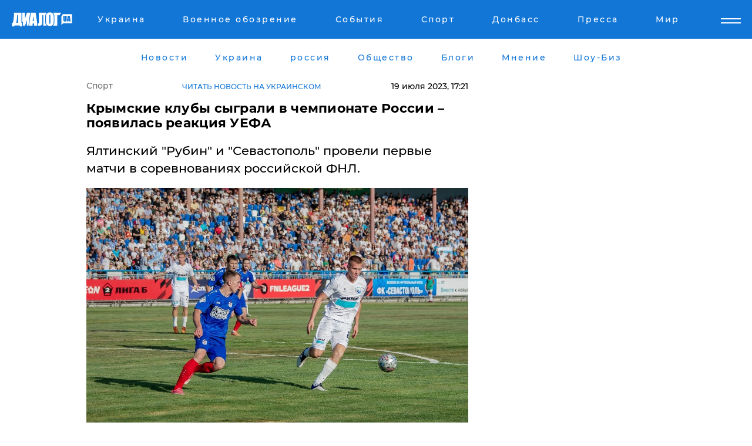

--- FILE ---
content_type: text/html; charset=UTF-8
request_url: https://sport.dialog.ua/277697_1689776152
body_size: 11134
content:
<!DOCTYPE html>
<html xmlns="http://www.w3.org/1999/xhtml" dir="ltr" lang="ru" xmlns:og="http://ogp.me/ns#">
<head>
    <meta http-equiv="Content-Type" content="text/html; charset=utf-8" />
    <meta name="viewport" content="width=device-width, initial-scale=1">

    <title>Крымские клубы сыграли в чемпионате России – появилась реакция УЕФА  - | Диалог.UA</title>
    <meta name="description" content="Ялтинский &quot;Рубин&quot; и &quot;Севастополь&quot; провели первые матчи в соревнованиях российской ФНЛ. ">
    <meta name="keywords" content=", футбол, Крым, чемпионат России, Рубин, Севастополь, ФНЛ, Вторая лига, УЕФА, УАФ  укр нет, последние новости дня">
    <link rel="canonical" href="https://sport.dialog.ua/277697_1689776152"/>
    
                        <link rel="amphtml" href="https://sport.dialog.ua/277697_1689776152/amp">
            
     <meta http-equiv="x-dns-prefetch-control" content="on">
 <link rel="dns-prefetch" href="//google-analytics.com">
 <link rel="dns-prefetch" href="//connect.facebook.net">
 <link rel="dns-prefetch" href="//securepubads.g.doubleclick.net">
 <link rel="preconnect" href="//securepubads.g.doubleclick.net">
 <link rel="dns-prefetch" href="//cm.g.doubleclick.net">
 <link rel="preconnect" href="//cm.g.doubleclick.net">
 <link rel="dns-prefetch" href="//counter.yadro.ru">
 <link rel="dns-prefetch" href="//www.googletagmanager.com/">
 <link rel='dns-prefetch' href='https://ajax.googleapis.com'/>
    <meta name='yandex-verification' content='7fdab9f0679cc6c0'/>

    <!-- news_keywords (only for news/index) -->
    
    <meta name="author" content="Dialog.ua">
    <link rel="shortcut icon" href="/favicon.ico">

            <link rel="stylesheet" href="/css/style.min.css?ver=12" type="text/css">
    
    <style>
        /** =================== MONTSERRAT =================== **/

        /** Montserrat Thin **/
        @font-face {
            font-family: "Montserrat";
            font-display: swap;
            font-weight: 100;
            font-style: normal;
            src: url("/css/fonts/Montserrat-Thin.woff2") format("woff2"),
            url("/css/fonts/Montserrat-Thin.woff") format("woff");
        }

        /** Montserrat Thin-Italic **/
        @font-face {
            font-family: "Montserrat";
            font-display: swap;
            font-weight: 100;
            font-style: italic;
            src: url("/css/fonts/Montserrat-ThinItalic.woff2") format("woff2"),
            url("/css/fonts/Montserrat-ThinItalic.woff") format("woff");
        }

        /** Montserrat Light **/
        @font-face {
            font-family: "Montserrat";
            font-display: swap;
            font-weight: 300;
            font-style: normal;
            src: url("/css/fonts/Montserrat-Light.woff2") format("woff2"),
            url("/css/fonts/Montserrat-Light.woff") format("woff");
        }

        /** Montserrat Light-Italic **/
        @font-face {
            font-family: "Montserrat";
            font-display: swap;
            font-weight: 300;
            font-style: italic;
            src: url("/css/fonts/Montserrat-LightItalic.woff2") format("woff2"),
            url("/css/fonts/Montserrat-LightItalic.woff") format("woff");
        }


        /** Montserrat Medium **/
        @font-face {
            font-family: "Montserrat";
            font-display: swap;
            font-weight: 500;
            font-style: normal;
            src: url("/css/fonts/Montserrat-Medium.woff2") format("woff2"),
            url("/css/fonts/Montserrat-Medium.woff") format("woff");
        }

        /** Montserrat Bold **/
        @font-face {
            font-family: "Montserrat";
            font-display: swap;
            font-weight: 600;
            font-style: normal;
            src: url("/css/fonts/Montserrat-Bold.woff2") format("woff2"),
            url("/css/fonts/Montserrat-Bold.woff") format("woff");
        }

        /** Montserrat ExtraBold **/
        @font-face {
            font-family: "Montserrat";
            font-display: swap;
            font-weight: 800;
            font-style: normal;
            src: url("/css/fonts/Montserrat-ExtraBold.woff2") format("woff2"),
            url("/css/fonts/Montserrat-ExtraBold.woff") format("woff");
        }
    </style>

    <!-- og meta -->
    <!-- Facebook Meta -->
    <meta property="fb:app_id" content="1010365385685044" />
    <meta property="og:url" content="https://sport.dialog.uahttps://sport.dialog.ua/277697_1689776152" />
    <meta property="og:site_name" content="Диалог.UA" />
    <meta property="og:title" content='Крымские клубы сыграли в чемпионате России – появилась реакция УЕФА ' />
    <meta property="og:type" content="article">
    <meta property="og:description" content='Ялтинский "Рубин" и "Севастополь" провели первые матчи в соревнованиях российской ФНЛ. ' />
    <meta property="og:image" content="https://sport.dialog.ua/images/news/1dc5f4e26806bd781a1df70dfbb392ba.jpg" />
            <meta property="og:image:width" content="1280" />
        <meta property="og:image:height" content="852" />
    <!-- Twitter Meta -->
<meta name="twitter:card" content="summary_large_image">
<meta name="twitter:site" content="@Dialog_UA">
<meta name="twitter:creator" content="@Dialog_UA">
<meta name="twitter:title" content="Крымские клубы сыграли в чемпионате России – появилась реакция УЕФА ">
<meta name="twitter:description" content="Ялтинский &quot;Рубин&quot; и &quot;Севастополь&quot; провели первые матчи в соревнованиях российской ФНЛ. ">
<meta name="twitter:image" content="https://sport.dialog.ua/images/news/1dc5f4e26806bd781a1df70dfbb392ba.jpg">
<meta name="twitter:domain" content="sport.dialog.ua>">    <meta name="google-site-verification" content="jZKJrW_rC4oKR50hCSQ9LFM1XjJbWaQQnPgLYvrSx00" />

    <!-- Google tag (gtag.js) -->
    <script async src="https://www.googletagmanager.com/gtag/js?id=G-HJDW518ZWK" type="21780e73227fc05f884c62b0-text/javascript"></script>
    <script type="21780e73227fc05f884c62b0-text/javascript">
      window.dataLayer = window.dataLayer || [];
      function gtag(){dataLayer.push(arguments);}
      gtag('js', new Date());

      gtag('config', 'G-HJDW518ZWK');
    </script>
    
    <link rel="manifest" href="/manifest.json">

    <link rel="alternate" hreflang="ru" href="https://sport.dialog.ua/277697_1689776152" /><link rel="alternate" hreflang="uk" href="https://sport.dialog.ua/ukr/277697_1689776152" />
    
    <link rel="apple-touch-icon" href="/img/apple-touch-icon.png">

    </head>
<body>
<div class="overlay"></div>

<div class="header_contn">
    <header class="sticky">
        <div class="container">
            <div class="header-content">
                <div class="header-logo">

                    
                    
                    <a href="https://www.dialog.ua" class="logo">
                        <img src="/css/images/logo.svg" class="logo-main" alt="" width="103" height="24">
                    </a>
                </div>

                <nav>
                    <div class="nav-menu">
                        <ul class="main-menu">
                                                                <li><a href="https://www.dialog.ua/ukraine"><span>Украина</span></a></li>
                                                                    <li><a href="https://www.dialog.ua/war"><span>Военное обозрение</span></a></li>
                                                                    <li><a href="https://daily.dialog.ua/"><span>События</span></a></li>
                                                                    <li><a href="https://sport.dialog.ua/"><span>Спорт</span></a></li>
                                                                    <li><a href="https://www.dialog.ua/tag/274"><span>Донбасс</span></a></li>
                                                                    <li><a href="https://www.dialog.ua/press-release"><span>Пресса</span></a></li>
                                                                    <li><a href="https://www.dialog.ua/world"><span>Мир</span></a></li>
                                                        </ul>
                    </div>

                    <span class="mask"></span>
                </nav>

            </div>
    </div>
    <!-- выпадающее меню -->
    <div class="mobile-nav-wrap" role="navigation">
        <div class="mobile-header-nav ">

            <div class="menu-content">

                <div class="mobile-menu-head">

                    <a class="mobile-menu-head__close" href="#">
                        <img src="/css/images/menu-close.svg" alt="">
                    </a>

                    <span class="mobile-menu-head__logo"><a href=""> <img src="/css/images/logo.svg" alt=""></a></span>

                    <div class="language-selection__mob-menu"><a href="">UA</a></div>
                </div>

                
                <div class="menu-column">
                                                                                <span class="menu-column__title">Главная</span>
                                        <ul>

                                                    <li><a href="https://www.dialog.ua/news"><span>Все новости</span></a></li>
                                                    <li><a href="https://www.dialog.ua/russia"><span>россия</span></a></li>
                                                    <li><a href="https://www.dialog.ua/world"><span>Мир</span></a></li>
                                                    <li><a href="https://www.dialog.ua/war"><span>Военное обозрение</span></a></li>
                                                    <li><a href="https://www.dialog.ua/science"><span>Наука и Техника</span></a></li>
                                                    <li><a href="https://www.dialog.ua/business"><span>Экономика</span></a></li>
                                                    <li><a href="https://www.dialog.ua/opinion"><span>Мнение</span></a></li>
                                                    <li><a href="https://www.dialog.ua/blogs"><span>Блоги</span></a></li>
                                                    <li><a href="https://www.dialog.ua/press-release"><span>Пресса</span></a></li>
                                                    <li><a href="https://showbiz.dialog.ua/"><span>Шоу-биз</span></a></li>
                                                    <li><a href="https://www.dialog.ua/health"><span>Здоровье</span></a></li>
                                                    <li><a href="https://www.dialog.ua/ukraine"><span>Украина</span></a></li>
                                                    <li><a href="https://sport.dialog.ua/"><span>Спорт</span></a></li>
                                                    <li><a href="https://www.dialog.ua/culture"><span>Культура</span></a></li>
                                                    <li><a href="https://www.dialog.ua/tag/304"><span>Беларусь</span></a></li>
                                            </ul>
                                    </div>
                
                <div class="menu-column">
                                        <span class="menu-column__title">Города</span>
                                        <ul>

                                                    <li><a href="https://www.dialog.ua/tag/18"><span>Донецк</span></a></li>
                                                    <li><a href="https://www.dialog.ua/tag/28"><span>Луганск</span></a></li>
                                                    <li><a href="https://www.dialog.ua/tag/23"><span>Киев</span></a></li>
                                                    <li><a href="https://www.dialog.ua/tag/29"><span>Харьков</span></a></li>
                                                    <li><a href="https://www.dialog.ua/tag/30"><span>Днепр</span></a></li>
                                                    <li><a href="https://www.dialog.ua/tag/34"><span>Львов</span></a></li>
                                                    <li><a href="https://www.dialog.ua/tag/33"><span>Одесса</span></a></li>
                                            </ul>
                                    </div>
                
                <div class="menu-column">
                                        <span class="menu-column__title">Война на Донбассе и в Крыму</span>
                                        <ul>

                                                    <li><a href="https://www.dialog.ua/tag/154"><span>"ДНР"</span></a></li>
                                                    <li><a href="https://www.dialog.ua/tag/156"><span>"ЛНР"</span></a></li>
                                                    <li><a href="https://www.dialog.ua/tag/2"><span>Оккупация Крыма</span></a></li>
                                                    <li><a href="https://www.dialog.ua/tag/27"><span>Новости Крыма</span></a></li>
                                                    <li><a href="https://www.dialog.ua/tag/274"><span>Донбасс</span></a></li>
                                                    <li><a href="https://www.dialog.ua/tag/116"><span>Армия Украины</span></a></li>
                                            </ul>
                                    </div>
                
                <div class="menu-column">
                                        <span class="menu-column__title">Лайф стайл</span>
                                        <ul>

                                                    <li><a href="https://www.dialog.ua/health"><span>Здоровье</span></a></li>
                                                    <li><a href="https://www.dialog.ua/donation.html"><span>Помощь проекту</span></a></li>
                                                    <li><a href="https://life.dialog.ua/"><span>Стиль Диалога</span></a></li>
                                                    <li><a href="https://showbiz.dialog.ua/"><span>Шоу-биз</span></a></li>
                                                    <li><a href="https://www.dialog.ua/culture"><span>Культура</span></a></li>
                                                    <li><a href="https://news.dialog.ua/"><span>Общество</span></a></li>
                                            </ul>
                                    </div>
                
                <div class="menu-column">
                                        <span class="menu-column__title">Преса</span>
                                        <ul>

                                                    <li><a href="https://www.dialog.ua/press-release"><span>Преса</span></a></li>
                                            </ul>
                                    </div>
                
                <div class="menu-column">
                                        <span class="menu-column__title">Авторское</span>
                                        <ul>

                                                    <li><a href="https://www.dialog.ua/opinion"><span>Мнение</span></a></li>
                                                    <li><a href="https://www.dialog.ua/blogs"><span>Блоги</span></a></li>
                                                    <li><a href="https://www.dialog.ua/tag/63"><span>ИноСМИ</span></a></li>
                                            </ul>
                                    </div>
                
            </div>

        </div>
    </div>

    
        <a class="mobile-menu-toggle js-toggle-menu hamburger-menu button" href="#">
            <span class="menu-item menu-item-1"></span>
            <span class="menu-item"></span>
        </a>

        <div class="language-selection language-selection--mobile">
            <a href="/ukr">
                UA            </a>
        </div>
    </header>
</div>


    <!-- MAIN PART -->
<main class="">
    <div class="container">

        <div class="top-content-menu">
            <div class="top-content-menu__nav">
                <ul>
                                                <li><a href="https://www.dialog.ua/news"><span>Новости</span></a></li>
                                                    <li><a href="https://www.dialog.ua/ukraine"><span>Украина</span></a></li>
                                                    <li><a href="https://www.dialog.ua/russia"><span>россия</span></a></li>
                                                    <li><a href="https://news.dialog.ua"><span>Общество</span></a></li>
                                                    <li><a href="https://www.dialog.ua/blogs"><span>Блоги</span></a></li>
                                                    <li><a href="https://www.dialog.ua/opinion"><span>Мнение</span></a></li>
                                                    <li><a href="https://showbiz.dialog.ua/"><span>Шоу-Биз</span></a></li>
                                        </ul>
            </div>

            <span class="mask"></span>
        </div>

        <div class="section-content section_news">

            
    <div class="main-content news_main_content">
        <div class="content content--new-inner news_content_blok  news_innner">



            
                
            
            <!-- update news button -->
            <div class="new-head">
                <script type="application/ld+json">
    {
        "@context": "http://schema.org",
        "@type": "NewsArticle",
        "mainEntityOfPage":{
            "@type":"WebPage",
            "@id":"https://sport.dialog.ua/277697_1689776152"
        },
        "headline": "Крымские клубы сыграли в чемпионате России – появилась реакция УЕФА ",
                 "image": {
            "@type": "ImageObject",
            "representativeOfPage": "true",
            "url": "https://sport.dialog.ua/images/news/1dc5f4e26806bd781a1df70dfbb392ba.jpg",
            "width": 1280,
            "height": 852        },
                    "datePublished": "2023-07-19T17:21:52+03:00",
                 "dateModified": "2023-07-20T08:20:39+03:00",
        
                "author": {
            "@type": "Person",
            "name": "Артем Малиновский",
            "url": "https://www.dialog.ua/author/Artyom_Malinovskiy"
        },
            
        "publisher": {
                "@type": "Organization",
                "name": "Dialog.ua",
                "logo": {
                    "@type": "ImageObject",
                    "url": "https://www.dialog.ua/img/publisher_logo.jpg",
                    "width": 309,
                    "height": 148
                }
            },

        "description": "Ялтинский &quot;Рубин&quot; и &quot;Севастополь&quot; провели первые матчи в соревнованиях российской ФНЛ. ",
        "articleBody": "Клубы из аннексированного Крыма впервые провели матчи в профессиональной лиге России. Ялтинский &quot;Рубин&quot; и &quot;Севастополь&quot; заявлены на сезон 2023-2024 во Вторую лигу и на минувших выходных сыграли против новокубанского &quot;Биолога&quot; и ростовского СКА.&amp;nbsp;Участие крымских клубов в турнирах РФС является прямым нарушением УЕФА, который после российской аннексии Крыма запретил крымским командам играть в лигах РФ и создал на полуострове &quot;особую зону&quot;.&amp;nbsp;Недавно УАФ подчеркнула, что включение крымских команд в чемпионат России является грубым нарушением регламента УЕФА и ФИФА, и потребовала исключить РФС из этих организаций. Отметим, на сегодняшний день, несмотря на санкции и отстранение российских клубов и сборной от турниров под эгидой УЕФА и ФИФА из-за войны РФ против Украины, РФС не исключен из этих организаций.Тем временем росСМИ&amp;nbsp;сообщают со ссылкой на пресс-службу УЕФА, что союз оценивает ситуацию с включением крымских команд в российскую Вторую лигу. В организации напомнили о запрете клубам с полуострова выступать в российских профессиональных лигах и добавили, что находятся в контакте как с УАФ, так и с РФС.&amp;nbsp;Ранее в УЕФА напомнили, что с 2015 года Крым считается&amp;nbsp;&quot;особой зоной&quot; для футбольных целей. Такой статус будет сохраняться до дальнейших распоряжений.&amp;nbsp;Напомним, глава УЕФА Александр Чеферин&amp;nbsp;не видит оснований для возвращения российских команд в европейские турниры до завершения войны РФ против Украины.&amp;nbsp;",
        "keywords": "футбол, Крым, чемпионат России, Рубин, Севастополь, ФНЛ, Вторая лига, УЕФА, УАФ "
        }

</script>
                
    <script type="application/ld+json">
    {
        "@context": "http://schema.org",
        "@type": "BreadcrumbList",
        "itemListElement": [
            {
                "@type": "ListItem",
                "position": 1,
                "item": {
                    "@id": "https://sport.dialog.ua",
                    "name": "Спорт"
                }
            }
        ]
    }
</script>

                                    <div class="breadcrumbs">
                        <a href="/">Спорт</a>
                    </div>
                

                                    <div class="read-another-language">
                        <a href="https://sport.dialog.ua/ukr/277697_1689776152">Читать новость на украинском</a>
                    </div>
                
                <span class="new-head__date">
                    19 июля 2023, 17:21                </span>
            </div>

            
            <div class="new-inner inner_news">

                <h1>Крымские клубы сыграли в чемпионате России – появилась реакция УЕФА </h1>

                <p class="preview">Ялтинский "Рубин" и "Севастополь" провели первые матчи в соревнованиях российской ФНЛ. </p>

                <p><img src="https://www.dialog.ua/images/news/1dc5f4e26806bd781a1df70dfbb392ba.jpg" alt="Крымские клубы сыграли в чемпионате России – появилась реакция УЕФА " /></p>
                
                        <div class="banner banner--news align-center align-center" style="">
        <script async src="https://pagead2.googlesyndication.com/pagead/js/adsbygoogle.js?client=ca-pub-3695032019363550" crossorigin="anonymous" type="21780e73227fc05f884c62b0-text/javascript"></script>
<!-- Под фото новость Десктоп -->
<ins class="adsbygoogle"
     style="display:block"
     data-ad-client="ca-pub-3695032019363550"
     data-ad-slot="1996806517"
     data-ad-format="auto"
     data-full-width-responsive="true"></ins>
<script type="21780e73227fc05f884c62b0-text/javascript">
     (adsbygoogle = window.adsbygoogle || []).push({});
</script>    </div>
                
                

                                                    
                
                <p>Клубы из аннексированного Крыма впервые провели матчи в профессиональной лиге России. Ялтинский "Рубин" и "Севастополь" заявлены на сезон 2023-2024 во Вторую лигу и на минувших выходных сыграли против новокубанского "Биолога" и ростовского СКА.&nbsp;</p><p>Участие крымских клубов в турнирах РФС является прямым нарушением УЕФА, который после российской аннексии Крыма запретил крымским командам играть в лигах РФ и создал на полуострове "особую зону".&nbsp;</p>        <div class="news-content-ad align-center" style="">
        <script async src="https://pagead2.googlesyndication.com/pagead/js/adsbygoogle.js?client=ca-pub-3695032019363550" crossorigin="anonymous" type="21780e73227fc05f884c62b0-text/javascript"></script>
<!-- В тело новости проверка Диалог -->
<ins class="adsbygoogle"
     style="display:block"
     data-ad-client="ca-pub-3695032019363550"
     data-ad-slot="7403794482"
     data-ad-format="auto"
     data-full-width-responsive="true"></ins>
<script type="21780e73227fc05f884c62b0-text/javascript">
     (adsbygoogle = window.adsbygoogle || []).push({});
</script>    </div>
<p><img src="https://www.dialog.ua/images/content/13c54ffd942fa9fc7fa75f8b2a8bf049.jpg"></p><p>Недавно УАФ подчеркнула, что включение крымских команд в чемпионат России является грубым нарушением регламента УЕФА и ФИФА, и потребовала<a href="https://sport.dialog.ua/276252_1687702340"> исключить</a> РФС из этих организаций. Отметим, на сегодняшний день, несмотря на санкции и отстранение российских клубов и сборной от турниров под эгидой УЕФА и ФИФА из-за войны РФ против Украины, РФС не исключен из этих организаций.</p><p><img src="https://www.dialog.ua/images/content/657d83f044ffb1908771ec8743aed253.jpg"></p><p>Тем временем росСМИ&nbsp;<a href="https://tass.ru/sport/18306253" rel="nofollow">сообщают</a> со ссылкой на пресс-службу УЕФА, что союз оценивает ситуацию с включением крымских команд в российскую Вторую лигу. В организации напомнили о запрете клубам с полуострова выступать в российских профессиональных лигах и добавили, что находятся в контакте как с УАФ, так и с РФС.&nbsp;</p><p><em>Ранее в УЕФА напомнили, что с 2015 года Крым считается&nbsp;<a href="https://sport.dialog.ua/276474_1687969587">"особой зоной"</a> для футбольных целей. Такой статус будет сохраняться до дальнейших распоряжений.&nbsp;</em></p><p><em>Напомним, глава УЕФА Александр Чеферин&nbsp;<a href="https://sport.dialog.ua/271123_1680710349">не видит</a> оснований для возвращения российских команд в европейские турниры до завершения войны РФ против Украины.&nbsp;</em></p>
                                                            <span class="author">Автор:
                        <a target="_blank" href="https://www.dialog.ua/author/Artyom_Malinovskiy">Артем Малиновский</a>                    </span>
                                                </div>

                            <div class="tags">
                                            <a target="_blank" href="https://www.dialog.ua/tag/2">Крым после аннексии</a>                                            <a target="_blank" href="https://www.dialog.ua/tag/19">Новости футбола</a>                                            <a target="_blank" href="https://www.dialog.ua/tag/581">Новости дня</a>                                            <a target="_blank" href="https://www.dialog.ua/tag/611">Новости спорта</a>                                    </div>
            
            <div class="share">
                <div class="socials">
                    <button class="open-comments mobile-hide">+ Добавить Комментарий</button>
                    <div class="shareaholic-canvas" data-app="share_buttons" data-app-id="26969635"></div>
                </div>
            </div>

            
            
                        <div class="banner mobile-hide align-center" style="width: 650px;">
        <!-- Вниз новости НВ Дизайн Диалог Декстоп -->
<ins class="adsbygoogle"
     style="display:block"
     data-ad-client="ca-pub-3660307541539783"
     data-ad-slot="3521732345"
     data-ad-format="auto"
     data-full-width-responsive="true"></ins>
<script type="21780e73227fc05f884c62b0-text/javascript">
     (adsbygoogle = window.adsbygoogle || []).push({});
</script>    </div>
                
            



            
                            <h2 class="margin-small"><a href="https://www.dialog.ua/news">Последние новости</a></h2>
<div class="news last-news">
    
        <div class="new-item">
            <p>
                <a href="https://sport.dialog.ua/327846_1769667028"><strong>Трубин забил победный гол в ворота "Реала", выведя "Бенфику" в 1/8 финала ЛЧ: видео исторического удара</strong></a>                <span class="new-item__icon"><img src="/css/images/video-icon.svg" class="video-icon" alt=""></span>            </p>
            <span class="new-item__time">08:25</span>
        </div>

    
        <div class="new-item">
            <p>
                <a href="https://sport.dialog.ua/327789_1769578711">Как технологии меняют подход врачей к отслеживанию веса и метаболического здоровья</a>                            </p>
            <span class="new-item__time">07:38</span>
        </div>

    
        <div class="new-item">
            <p>
                <a href="https://sport.dialog.ua/327749_1769521574">Новый триумф Свитолиной: украинка впервые вышла в полуфинал Australian Open, разгромив третью ракетку мира</a>                            </p>
            <span class="new-item__time">15:56</span>
        </div>

    
        <div class="new-item">
            <p>
                <a href="https://sport.dialog.ua/327596_1769188180">Эстонию лишили крупного спортивного турнира из-за принципиальной позиции по России и Беларуси  </a>                            </p>
            <span class="new-item__time">19:19</span>
        </div>

    
        <div class="new-item">
            <p>
                <a href="https://sport.dialog.ua/327593_1769186446">Украина ответила на мерзкий поступок россиянина из сборной Армении на Евро-2026 по футзалу </a>                            </p>
            <span class="new-item__time">18:49</span>
        </div>

    
        <div class="new-item">
            <p>
                <a href="https://sport.dialog.ua/327286_1768693606">Известная теннисистка Дарья Касаткина бросила Россию, сменив гражданство: "Счастлива и свободна"</a>                            </p>
            <span class="new-item__time">08:09</span>
        </div>

    
        <div class="new-item">
            <p>
                <a href="https://sport.dialog.ua/327271_1768659189">Александр Усик живет без света по 14 часов подряд: как справляется чемпион</a>                            </p>
            <span class="new-item__time">16:19</span>
        </div>

    
        <div class="new-item">
            <p>
                <a href="https://sport.dialog.ua/327186_1768546705">Ветеран и бывший "холостяк" Александр "Терен" получил награды от Зеленского</a>                            </p>
            <span class="new-item__time">09:02</span>
        </div>

    
        <div class="new-item">
            <p>
                <a href="https://sport.dialog.ua/326929_1768142052">"Нейтральная" Соболенко обратилась к Костюк после финала в Брисбене – реакция украинской теннисистки</a>                            </p>
            <span class="new-item__time">16:41</span>
        </div>

    
        <div class="new-item">
            <p>
                <a href="https://sport.dialog.ua/326922_1768135565">Украинская теннисистка Костюк после финала в Австралии обратилась с признанием про Украину</a>                            </p>
            <span class="new-item__time">14:56</span>
        </div>

    
        <div class="new-item">
            <p>
                <a href="https://sport.dialog.ua/326871_1768029698">Украинка Костюк на турнире в Австралии обыграла шестую ракетку мира Пегулу и вышла в финал</a>                            </p>
            <span class="new-item__time">09:51</span>
        </div>

    
        <div class="new-item">
            <p>
                <a href="https://sport.dialog.ua/326500_1767371310">В МОК ответили, пустят ли Россию на Олимпиаду-2026 в случае прекращения войны в Украине</a>                            </p>
            <span class="new-item__time">18:38</span>
        </div>

    
        <div class="new-item">
            <p>
                <a href="https://sport.dialog.ua/326298_1767027123">Бывший соперник Александра Усика попал в смертельное ДТП – СМИ</a>                            </p>
            <span class="new-item__time">19:02</span>
        </div>

    
        <div class="new-item">
            <p>
                <a href="https://sport.dialog.ua/325522_1765808669">ПСЖ вырезал российского вратаря Сафонова из фото, украинца Забарного оставил – в России скандал</a>                            </p>
            <span class="new-item__time">16:29</span>
        </div>

    
        <div class="new-item">
            <p>
                <a href="https://sport.dialog.ua/325518_1765805717">Украинские ветераны покорили Oceanman Dubai: все медали в категории Inspiration у сборной Украины</a>                            </p>
            <span class="new-item__time">15:39</span>
        </div>

    


</div>

<div class="show-more  show-more--margin show-more--large show-more--last-categories active_more">
    <a href="#">Смотреть ещё</a>
</div>
<form class="load_more_data">
    <input type="hidden" name="offset" value="15">
    <input type="hidden" name="limit" value="15">
    <input type="hidden" name="location" value="8" >
    <input type="hidden" name="locale" value="ru" >
    
            <input type="hidden" name="val" value="6">
        </form>

            

            
                
            

        </div>

        <aside>


            
                        <div class="banner align-center" style="width: 300px;">
        <script async src="https://pagead2.googlesyndication.com/pagead/js/adsbygoogle.js" type="21780e73227fc05f884c62b0-text/javascript"></script>
<!-- Правая колонка проверка 300 Диалог -->
<ins class="adsbygoogle"
     style="display:block"
     data-ad-client="ca-pub-3660307541539783"
     data-ad-slot="4092939786"
     data-ad-format="auto"
     data-full-width-responsive="true"></ins>
<script type="21780e73227fc05f884c62b0-text/javascript">
     (adsbygoogle = window.adsbygoogle || []).push({});
</script>    </div>

            
            <h2><a href="https://www.dialog.ua">Главные новости</a></h2>

            <div class="side-news">

                                <div class="new-side-item">
            <p><a href="https://sport.dialog.ua/327846_1769667028">Трубин забил победный гол в ворота "Реала", выведя "Бенфику" в 1/8 финала ЛЧ: видео исторического удара</a></p>
        </div>
            <div class="new-side-item">
            <p><a href="https://sport.dialog.ua/324970_1764906176">"Это предательство", – министр Бедный рассказал о наказании украинской спортсменки Лыскун, получившей гражданство РФ</a></p>
        </div>
            <div class="new-side-item">
            <p><a href="https://sport.dialog.ua/324229_1763646561">Украине попался "максимально равный соперник" в битве за ЧМ-2026 – полная сетка плей-офф</a></p>
        </div>
            <div class="new-side-item">
            <p><a href="https://sport.dialog.ua/324215_1763625603">Генассамблея ООН поддержала глобальное перемирие на время Олимпиады 2026: "Альтернатива соперничеству"</a></p>
        </div>
            <div class="new-side-item">
            <p><a href="https://sport.dialog.ua/324032_1763320708">​Украина дожала Исландию: драматическая победа на последних минутах дала шанс на ЧМ-2026</a></p>
        </div>
            <div class="new-side-item">
            <p><a href="https://sport.dialog.ua/323783_1762888260">Самбист из Донецкой области в Бишкеке разнес россиянина – его спасали врачи</a></p>
        </div>
            <div class="new-side-item">
            <p><a href="https://sport.dialog.ua/322539_1760947827">"Чемпионы террора": что стоит за нейтральным статусом спортсменов РФ и Беларуси – ГУР опубликовало данные</a></p>
        </div>
            <div class="new-side-item">
            <p><a href="https://sport.dialog.ua/321967_1760096865">Российские оккупанты расстреляли под Купянском украинского регбиста Николая Гетманова</a></p>
        </div>
            <div class="new-side-item">
            <p><a href="https://sport.dialog.ua/321374_1759247021">​Лига чемпионов УЕФА: без Украины, но с нашими легионерами - расписание всех матчей дня</a></p>
        </div>
            <div class="new-side-item">
            <p><a href="https://sport.dialog.ua/321227_1759066083">​"Это позор", - в Украине отреагировали на решение IPC вернуть сборные РФ и Беларуси на паралимпиады</a></p>
        </div>
                </div>

            
                        <div class="banner align-center" style="">
        <script async src="https://pagead2.googlesyndication.com/pagead/js/adsbygoogle.js?client=ca-pub-3695032019363550" crossorigin="anonymous" type="21780e73227fc05f884c62b0-text/javascript"></script>
<!-- Мобильный низ новости Диалог -->
<ins class="adsbygoogle"
     style="display:block"
     data-ad-client="ca-pub-3695032019363550"
     data-ad-slot="4039264547"
     data-ad-format="auto"
     data-full-width-responsive="true"></ins>
<script type="21780e73227fc05f884c62b0-text/javascript">
     (adsbygoogle = window.adsbygoogle || []).push({});
</script>    </div>

            



                        <h2>Мнения</h2>

<div class="opinions users-side">

                <div class="user-item">
                        
            <p>

                                    <a href="https://www.dialog.ua/opinion/327903_1769717416"><span>Костенко призвал украинцев не закрывать глаза на очевидное, питая надежды на перемирие: "Разведка это подтверждает"</span></a>
                
            </p>

        </div>
            <div class="user-item">
                                        <a href="https://www.dialog.ua/person/Zloy_Odessit" class="user-item__head">
                                            <span class="user-item__avatar">
                            <img width="42px" height="42px" data-src="/images/person/70755f0f7af5f5510689c6f12d7e4060.jpg" src="" />                        </span>
                                        <span class="user-item__name">
                                            <span>Александр Коваленко (Злой Одессит)</span>
                                            <span><p>Украинский блогер&nbsp;</p></span></span>
                </a>
            
            <p>

                                    <a href="https://www.dialog.ua/opinion/327900_1769713318"><span>Пойдет ли ВСУ в наступление на Белгородчину, повторив Курский прорыв: Коваленко ответил на вопрос</span></a>
                
            </p>

        </div>
            <div class="user-item">
                                        <a href="https://www.dialog.ua/person/Gregory_Tamar" class="user-item__head">
                                            <span class="user-item__avatar">
                            <img width="42px" height="42px" data-src="/images/person/1aad380e4c5a45801a715418db2f9e94.jpg" src="" />                        </span>
                                        <span class="user-item__name">
                                            <span>Григорий Тамар</span>
                                            <span><p><strong>Военный эксперт, офицер запаса армии Израиля</strong></p></span></span>
                </a>
            
            <p>

                                    <a href="https://www.dialog.ua/opinion/327884_1769698186"><span>Тамар объяснил, кому нужно "отдать" территории, которые требует Путин от Украины, чтобы закончить войну</span></a>
                
            </p>

        </div>
    </div>

<div class="show-more show-more--left show-more--margin">
    <a href="https://www.dialog.ua/opinion">Смотреть ещё</a>
</div>


<h2>Блоги</h2>

<div class="blogs users-side">
                <div class="user-item">
                            <a href="https://www.dialog.ua/person/Oleg_Zhdanov" class="user-item__head">
                                            <span class="user-item__avatar">
                            <img width="42px" height="42px" data-src="/images/person/c99f12aba18f2d5cd35454758b5361e8.jpg" src="" />                        </span>
                                        <span class="user-item__name">
                                            <span>Олег Жданов</span>
                                            <span><p>Военный эксперт,&nbsp;полковник запаса, блогер</p></span></span>
                </a>
                        <p>
                                    <a href="https://www.dialog.ua/blogs/327899_1769712141"><span>Жданов рассказал, кто поставил "жесткий ультиматум" Путину: "Скоро и России не останется"</span></a>
                
            </p>
        </div>
            <div class="user-item">
                            <a href="https://www.dialog.ua/person/Yakovina_Ivan" class="user-item__head">
                                            <span class="user-item__avatar">
                            <img width="42px" height="42px" data-src="/images/person/ad119c43ef5d43142bca020a9f7d994a.jpg" src="" />                        </span>
                                        <span class="user-item__name">
                                            <span>Иван Яковина</span>
                                            <span><p>Журналист-международник и политический обозреватель</p></span></span>
                </a>
                        <p>
                                    <a href="https://www.dialog.ua/blogs/327865_1769687340"><span>Яковина назвал тех, кто собирается запустить "торпеду в борт" России, пытаясь "потопить" экономику</span></a>
                
            </p>
        </div>
            <div class="user-item">
                            <a href="https://www.dialog.ua/person/Vitaly_Portnikov" class="user-item__head">
                                            <span class="user-item__avatar">
                            <img width="42px" height="42px" data-src="/images/person/4d859ef024bad660d7632e1e8c15b808.jpg" src="" />                        </span>
                                        <span class="user-item__name">
                                            <span>Виталий Портников</span>
                                            <span><p>Украинский журналист, писатель и публицист</p></span></span>
                </a>
                        <p>
                                    <a href="https://www.dialog.ua/blogs/327858_1769681046"><span>Портников назвал момент, когда Путин будет готов к компромиссу в вопросе завершения войны в Украине и без посредников</span></a>
                
            </p>
        </div>
    </div>
<div class="show-more show-more--left show-more--margin">
    <a href="https://www.dialog.ua/blogs">Смотреть ещё</a>
</div>
            
            
                
            

        </aside>


    </div>
</div>

    </div>

    

    <div class="container">
        <div class="bottom-menu">
            <div class="bottom-menu__left">
                <span class="dialog-logo">
                    <img width="113px" height="26px" data-src="/css/images/logo-dark.svg" src="" />                </span>
                <span class="copy">© 2026, Диалог.ua<br>Все права защищены. </span>
            </div>
            <div class="bottom-menu__ul">
                <ul>
                    <li class="dialog-logo--show">
                        <img width="113px" height="20px" data-src="/css/images/logo-dark.svg" src="" />                    </li>
                                            <li><a href="https://www.dialog.ua/news"><span>Новости</span></a></li>
                                            <li><a href="https://www.dialog.ua/ukraine"><span>Украина</span></a></li>
                                            <li><a href="https://www.dialog.ua/russia"><span>россия</span></a></li>
                                            <li><a href="https://news.dialog.ua"><span>Общество</span></a></li>
                                            <li><a href="https://www.dialog.ua/blogs"><span>Блоги</span></a></li>
                                            <li><a href="https://www.dialog.ua/opinion"><span>Мнение</span></a></li>
                                            <li><a href="https://showbiz.dialog.ua/"><span>Шоу-Биз</span></a></li>
                                            <li><a href="https://www.dialog.ua/press-release"><span>Пресса</span></a></li>
                                            <li><a href="https://www.dialog.ua/world"><span>Мир</span></a></li>
                                            <li><a href="https://www.dialog.ua/business"><span>Экономика</span></a></li>
                                            <li><a href="https://www.dialog.ua/war"><span>Военное Обозрение</span></a></li>
                                            <li><a href="https://life.dialog.ua/"><span>Стиль</span></a></li>
                                            <li><a href="https://www.dialog.ua/tag/274"><span>Новости Донбасса</span></a></li>
                                            <li><a href="https://sport.dialog.ua/"><span>Спорт</span></a></li>
                                            <li><a href="https://dialog.ua/tag/71"><span>США</span></a></li>
                                            <li><a href="https://showbiz.dialog.ua"><span>Шоубиз</span></a></li>
                                    </ul>
            </div>
        </div>
    </div>
</main>



<!-- FOOTER -->
<footer>
    <div class="container">
        <div class="footer-content">

            <ul class="footer-menu">
                <li><a href="https://www.dialog.ua/about.html">О проекте</a></li>
                <li><a href="https://www.dialog.ua/editorial.html">Редакция</a></li>
                <li><a href="https://www.dialog.ua/contacts.html">Контакты</a></li>
                <li><a href="https://www.dialog.ua/adv.html">Реклама</a></li>
                <li><a href="https://www.dialog.ua/credits.html">Персональные данные</a></li>
                <li><a href="https://www.dialog.ua/privacypolicy.html">Защита персональных данных</a></li>

            </ul>
            <span class="footer-text">Использование материалов разрешается при условии ссылки (для интернет-изданий - гиперссылки) на "<a href="https://www.dialog.ua">Диалог.ua</a>" не ниже третьего абзаца.</span>
            <span class="copy">
                    © 2026, <span>Диалог.ua.</span> Все права защищены.                </span>
        </div>

    </div>
</footer>

<!-- <div class="cookie-policy">
    <p class="cookie-policy-title">Про использование cookies</p>
    <p class="cookie-policy-text">Продолжая просматривать www.dialog.ua вы подтверждаете, что ознакомились с Правилами
        пользования сайтом и соглашаетесь на использование файлов cookies</p>
    <div class="cookie-policy-buttons">
        <a href="https://www.dialog.ua/privacypolicy.html" class="cookie-info-link ">Про файлы cookies</a>
        <button class="cookie-accept-btn">Соглашаюсь</button>
    </div>
    <button class="close-btn"></button>
</div> -->

<script defer src="/js/jquery-3.2.1.min.js" type="21780e73227fc05f884c62b0-text/javascript"></script>

<script async type="21780e73227fc05f884c62b0-text/javascript">
    var scripts = document.getElementsByTagName('script');
    var script = scripts[scripts.length - 1];

    if (document.body.clientWidth >= 1024) {
        setTimeout(function () {
            script.outerHTML += '<script src="/js/desktop-scripts.js"></sc' + 'ript>';
        }, 500);
    } else {
        setTimeout(function () {
            script.outerHTML += '<script src="/js/mobile-scripts.js"></sc' + 'ript>';
        }, 500);
    }
</script>
<script defer src="/js/scripts.js?ver=5" type="21780e73227fc05f884c62b0-text/javascript"></script>

<script type="21780e73227fc05f884c62b0-text/javascript">

    function buildScript(src, attributes) {
        var script = document.createElement('script');
        script.src = src;
        for (key in attributes) {
            script[key] = attributes[key];
        }
        document.body.appendChild(script);
    }

    function downloadJSAtOnload() {
                (function () {
            var script = document.createElement('script');
            script.src = "https://pagead2.googlesyndication.com/pagead/js/adsbygoogle.js";
                        script.async = true;
                        document.body.appendChild(script);
        })();
        
        
                buildScript("https://platform.twitter.com/widgets.js", {async: true});
        buildScript("//www.instagram.com/embed.js", {async: true});
                /*buildScript("//dsms0mj1bbhn4.cloudfront.net/assets/pub/shareaholic.js",
            { async:true,
              "data-shr-siteid": "9a6d8903fd66a0407e4ed9a92f28cdcd",
              "data-cfasync": false,
            }
            );*/


        
    }

    if (window.addEventListener)
        window.addEventListener("load", downloadJSAtOnload, false);
    else if (window.attachEvent)
        window.attachEvent("onload", downloadJSAtOnload);
    else window.onload = downloadJSAtOnload;
</script>

    <script type="text/javascript" data-cfasync="false" src="//dsms0mj1bbhn4.cloudfront.net/assets/pub/shareaholic.js"
            data-shr-siteid="9a6d8903fd66a0407e4ed9a92f28cdcd" async="async"></script>


<script src="/cdn-cgi/scripts/7d0fa10a/cloudflare-static/rocket-loader.min.js" data-cf-settings="21780e73227fc05f884c62b0-|49" defer></script><script defer src="https://static.cloudflareinsights.com/beacon.min.js/vcd15cbe7772f49c399c6a5babf22c1241717689176015" integrity="sha512-ZpsOmlRQV6y907TI0dKBHq9Md29nnaEIPlkf84rnaERnq6zvWvPUqr2ft8M1aS28oN72PdrCzSjY4U6VaAw1EQ==" data-cf-beacon='{"rayId":"9c5f98808c705e44","version":"2025.9.1","serverTiming":{"name":{"cfExtPri":true,"cfEdge":true,"cfOrigin":true,"cfL4":true,"cfSpeedBrain":true,"cfCacheStatus":true}},"token":"1fc2a877def342f8a2006fcbd93f5ff5","b":1}' crossorigin="anonymous"></script>
</body>

</html>


--- FILE ---
content_type: text/html; charset=utf-8
request_url: https://www.google.com/recaptcha/api2/aframe
body_size: 267
content:
<!DOCTYPE HTML><html><head><meta http-equiv="content-type" content="text/html; charset=UTF-8"></head><body><script nonce="96FdxqnK_gtI0LYAQOlj9Q">/** Anti-fraud and anti-abuse applications only. See google.com/recaptcha */ try{var clients={'sodar':'https://pagead2.googlesyndication.com/pagead/sodar?'};window.addEventListener("message",function(a){try{if(a.source===window.parent){var b=JSON.parse(a.data);var c=clients[b['id']];if(c){var d=document.createElement('img');d.src=c+b['params']+'&rc='+(localStorage.getItem("rc::a")?sessionStorage.getItem("rc::b"):"");window.document.body.appendChild(d);sessionStorage.setItem("rc::e",parseInt(sessionStorage.getItem("rc::e")||0)+1);localStorage.setItem("rc::h",'1769761708428');}}}catch(b){}});window.parent.postMessage("_grecaptcha_ready", "*");}catch(b){}</script></body></html>